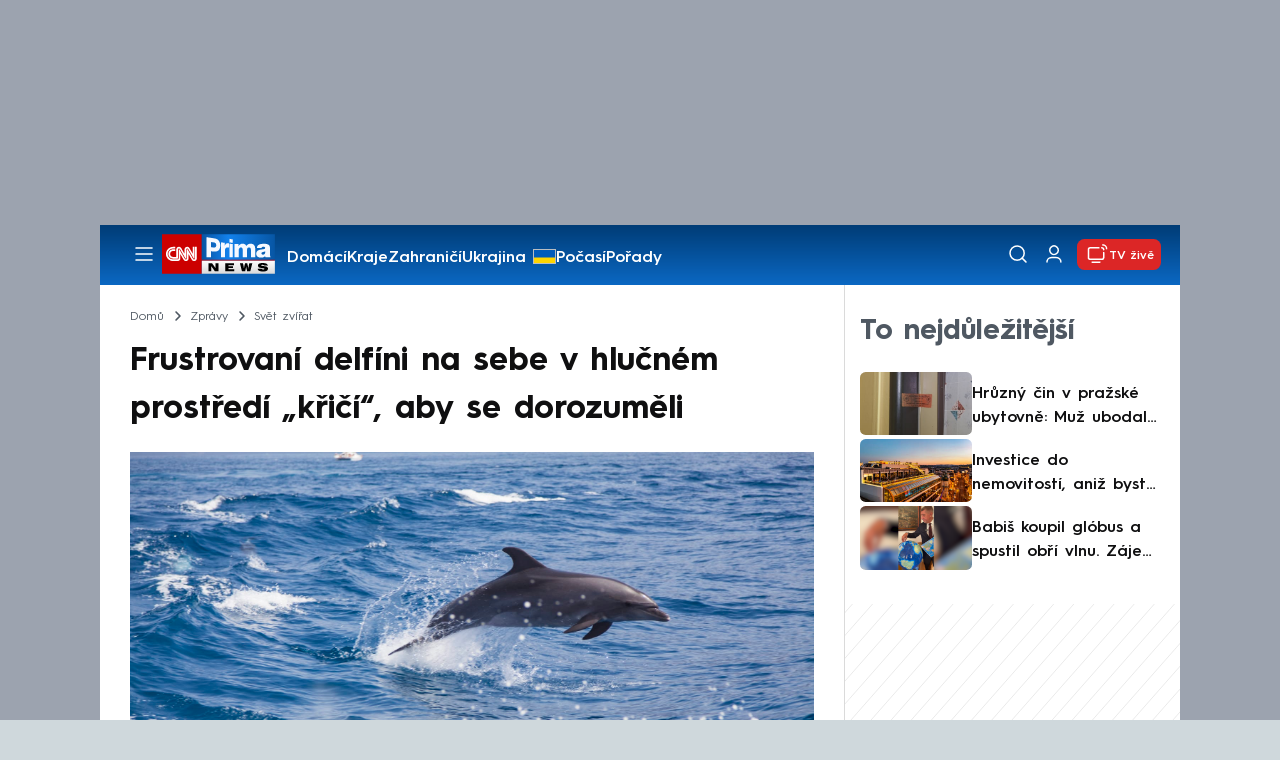

--- FILE ---
content_type: text/css
request_url: https://assets.cnn.iprima.cz/css/gallery-bundle-custom.c1d77ea6.css
body_size: 9488
content:
@tailwind components;.atom-tag{line-height:1rem;max-width:220px;position:absolute;text-transform:uppercase;top:0;z-index:10}.atom-tag-blue{display:-ms-inline-flexbox;display:inline-flex;margin-left:.75rem;margin-top:.75rem;position:absolute;top:0;-ms-flex-align:center;align-items:center;-ms-flex-pack:center;font-size:.85rem;font-weight:900;justify-content:center;padding:.5rem .75rem;vertical-align:bottom;--tw-text-opacity:1;color:#fff;color:rgb(255 255 255/var(--tw-text-opacity,1));transition-duration:.1s;transition-property:color,background-color,border-color,text-decoration-color,fill,stroke;transition-timing-function:cubic-bezier(.4,0,.2,1);vertical-align:4px}.tw-tag-live:before{animation:blinker 1.7s linear infinite;background:#fff;border-radius:50%;content:"";display:inline-block;height:7px;margin-right:7px;vertical-align:1px;width:7px}.search-result-tag .atom-tag{margin:0;position:static}.tag-bordered{border-radius:.25rem;display:inline-block;--tw-border-opacity:1;border:1px solid #dadada;border-color:rgb(218 218 218/var(--tw-border-opacity,1));--tw-bg-opacity:1;background-color:#f5f5f5;background-color:rgb(245 245 245/var(--tw-bg-opacity,1));line-height:1.25rem;padding:.25rem .625rem .125rem;--tw-text-opacity:1;color:#4f5862;color:rgb(79 88 98/var(--tw-text-opacity,1))}@media (min-width:768px){.tag-bordered{padding-left:.75rem;padding-right:.75rem}}.noscript-page-wrapper{display:-ms-flexbox;display:flex;height:100%;position:absolute;width:100%;z-index:50;-ms-flex-align:center;align-items:center;-ms-flex-pack:center;background:hsla(0,0%,80%,.8);justify-content:center;text-align:center}.noscript-page-wrapper .message{border-radius:.375rem;margin-left:1rem;margin-right:1rem;max-width:768px;--tw-bg-opacity:1;background-color:#d1d5db;background-color:rgb(209 213 219/var(--tw-bg-opacity,1));font-size:1.63rem;font-weight:900;padding:2.5rem;--tw-text-opacity:1;color:#0f0f10;color:rgb(15 15 16/var(--tw-text-opacity,1));--tw-shadow:0 25px 50px -12px rgba(0,0,0,.25);--tw-shadow-colored:0 25px 50px -12px var(--tw-shadow-color);box-shadow:0 0 #0000,0 0 #0000,0 25px 50px -12px rgba(0,0,0,.25);box-shadow:var(--tw-ring-offset-shadow,0 0 #0000),var(--tw-ring-shadow,0 0 #0000),var(--tw-shadow)}@tailwind utilities;.sr-only{height:1px;margin:-1px;overflow:hidden;padding:0;position:absolute;width:1px;clip:rect(0,0,0,0);border-width:0;white-space:nowrap}.pointer-events-none{pointer-events:none}.pointer-events-auto{pointer-events:auto}.visible{visibility:visible}.\!static{position:static!important}.static{position:static}.fixed{position:fixed}.absolute{position:absolute}.relative{position:relative}.bottom-0{bottom:0}.left-0{left:0}.left-1\/2{left:50%}.left-4{left:1rem}.right-0{right:0}.right-\[10px\]{right:10px}.top-0{top:0}.top-1\/2{top:50%}.top-3{top:.75rem}.top-\[40px\]{top:40px}.top-full{top:100%}.z-10{z-index:10}.z-20{z-index:20}.z-30{z-index:30}.z-40{z-index:40}.order-1{-ms-flex-order:1;order:1}.order-2{-ms-flex-order:2;order:2}.order-3{-ms-flex-order:3;order:3}.float-right{float:right}.float-left{float:left}.m-0{margin:0}.m-auto{margin:auto}.-mx-4{margin-left:-1rem;margin-right:-1rem}.-mx-6{margin-left:-1.5rem;margin-right:-1.5rem}.mx-0{margin-left:0;margin-right:0}.mx-10{margin-left:2.5rem;margin-right:2.5rem}.mx-2{margin-left:.5rem;margin-right:.5rem}.mx-4{margin-left:1rem;margin-right:1rem}.mx-5{margin-left:1.25rem;margin-right:1.25rem}.mx-auto{margin-left:auto;margin-right:auto}.my-0{margin-bottom:0;margin-top:0}.my-12{margin-bottom:3rem;margin-top:3rem}.my-2{margin-bottom:.5rem;margin-top:.5rem}.my-4{margin-bottom:1rem;margin-top:1rem}.my-6{margin-bottom:1.5rem;margin-top:1.5rem}.my-auto{margin-bottom:auto;margin-top:auto}.\!mb-0{margin-bottom:0!important}.\!mt-16{margin-top:4rem!important}.-mb-3{margin-bottom:-.75rem}.-mb-5{margin-bottom:-1.25rem}.-ml-2{margin-left:-.5rem}.-ml-5{margin-left:-1.25rem}.-ml-\[0\.15rem\]{margin-left:-.15rem}.-ml-\[3px\]{margin-left:-3px}.-mr-1\.5{margin-right:-.375rem}.-mr-2{margin-right:-.5rem}.-mr-4{margin-right:-1rem}.-mr-5{margin-right:-1.25rem}.-mt-1{margin-top:-.25rem}.-mt-4{margin-top:-1rem}.mb-0{margin-bottom:0}.mb-1{margin-bottom:.25rem}.mb-1\.5{margin-bottom:.375rem}.mb-10{margin-bottom:2.5rem}.mb-12{margin-bottom:3rem}.mb-16{margin-bottom:4rem}.mb-2{margin-bottom:.5rem}.mb-2\.5{margin-bottom:.625rem}.mb-20{margin-bottom:5rem}.mb-3{margin-bottom:.75rem}.mb-4{margin-bottom:1rem}.mb-5{margin-bottom:1.25rem}.mb-6{margin-bottom:1.5rem}.mb-7{margin-bottom:1.75rem}.mb-8{margin-bottom:2rem}.mb-\[-2px\]{margin-bottom:-2px}.mb-\[800px\]{margin-bottom:800px}.ml-1{margin-left:.25rem}.ml-2{margin-left:.5rem}.ml-3{margin-left:.75rem}.ml-4{margin-left:1rem}.ml-6{margin-left:1.5rem}.mr-0\.5{margin-right:.125rem}.mr-1{margin-right:.25rem}.mr-2{margin-right:.5rem}.mr-2\.5{margin-right:.625rem}.mr-3{margin-right:.75rem}.mr-4{margin-right:1rem}.mr-5{margin-right:1.25rem}.mr-6{margin-right:1.5rem}.mr-7{margin-right:1.75rem}.mr-8{margin-right:2rem}.mr-\[2px\]{margin-right:2px}.mr-px{margin-right:1px}.mt-0{margin-top:0}.mt-1{margin-top:.25rem}.mt-1\.5{margin-top:.375rem}.mt-2{margin-top:.5rem}.mt-3{margin-top:.75rem}.mt-4{margin-top:1rem}.mt-5{margin-top:1.25rem}.mt-6{margin-top:1.5rem}.mt-8{margin-top:2rem}.mt-\[24px\]{margin-top:24px}.mt-\[3px\]{margin-top:3px}.line-clamp-1{-webkit-line-clamp:1}.line-clamp-1,.line-clamp-2{display:-webkit-box;overflow:hidden;-webkit-box-orient:vertical}.line-clamp-2{-webkit-line-clamp:2}.line-clamp-3{-webkit-line-clamp:3}.line-clamp-3,.line-clamp-4{display:-webkit-box;overflow:hidden;-webkit-box-orient:vertical}.line-clamp-4{-webkit-line-clamp:4}.block{display:block}.inline-block{display:inline-block}.\!flex{display:-ms-flexbox!important;display:flex!important}.flex{display:-ms-flexbox;display:flex}.inline-flex{display:-ms-inline-flexbox;display:inline-flex}.table{display:table}.grid{display:-ms-grid;display:grid}.contents{display:contents}.\!hidden{display:none!important}.hidden{display:none}.aspect-11{aspect-ratio:1/1}.aspect-169{aspect-ratio:16/9}.aspect-21{aspect-ratio:2/1}.aspect-43{aspect-ratio:4/3}.aspect-916{aspect-ratio:9/16}.aspect-video{aspect-ratio:16/9}.\!h-\[27px\]{height:27px!important}.\!h-auto{height:auto!important}.h-0{height:0}.h-10{height:2.5rem}.h-12{height:3rem}.h-16{height:4rem}.h-20{height:5rem}.h-28{height:7rem}.h-4{height:1rem}.h-46{height:11rem}.h-48{height:12rem}.h-5{height:1.25rem}.h-6{height:1.5rem}.h-72{height:18rem}.h-8{height:2rem}.h-\[100px\]{height:100px}.h-\[20px\]{height:20px}.h-\[25px\]{height:25px}.h-\[32px\]{height:32px}.h-\[40px\]{height:40px}.h-auto{height:auto}.h-full{height:100%}.h-px{height:1px}.max-h-\[60px\]{max-height:60px}.max-h-full{max-height:100%}.min-h-\[20\%\]{min-height:20%}.min-h-\[26px\]{min-height:26px}.min-h-full{min-height:100%}.\!w-48{width:12rem!important}.w-1\/2{width:50%}.w-1\/3{width:33.333333%}.w-10\/12{width:83.333333%}.w-16{width:4rem}.w-2\/12{width:16.666667%}.w-4\/5{width:80%}.w-5\/12{width:41.666667%}.w-7\/12{width:58.333333%}.w-\[40px\]{width:40px}.w-\[90px\]{width:90px}.w-auto{width:auto}.w-full{width:100%}.w-full-w-content-padding{width:calc(100% + 3rem)}.w-full-w-padding{width:calc(100% + 30px)}.w-screen{width:100vw}.min-w-\[155px\]{min-width:155px}.min-w-\[315px\]{min-width:315px}.min-w-\[40px\]{min-width:40px}.min-w-\[80px\]{min-width:80px}.min-w-\[fit-content\]{min-width:fit-content}.max-w-\[1080px\]{max-width:1080px}.max-w-\[250px\]{max-width:250px}.max-w-\[300px\]{max-width:300px}.max-w-\[400px\]{max-width:400px}.max-w-\[450px\]{max-width:450px}.max-w-\[70\%\]{max-width:70%}.max-w-full{max-width:100%}.max-w-none{max-width:none}.max-w-screen-lg{max-width:1080px}.flex-1{-ms-flex:1 1 0%;flex:1 1 0%}.shrink{-ms-flex-negative:1;flex-shrink:1}.shrink-0{-ms-flex-negative:0;flex-shrink:0}.flex-grow,.grow{-ms-flex-positive:1;flex-grow:1}.-translate-x-1\/2{--tw-translate-x:-50%;transform:translate(-50%,var(--tw-translate-y)) rotate(var(--tw-rotate)) skewX(var(--tw-skew-x)) skewY(var(--tw-skew-y)) scaleX(var(--tw-scale-x)) scaleY(var(--tw-scale-y));transform:translate(var(--tw-translate-x),var(--tw-translate-y)) rotate(var(--tw-rotate)) skewX(var(--tw-skew-x)) skewY(var(--tw-skew-y)) scaleX(var(--tw-scale-x)) scaleY(var(--tw-scale-y))}.-translate-y-1\/2{--tw-translate-y:-50%;transform:translate(var(--tw-translate-x),-50%) rotate(var(--tw-rotate)) skewX(var(--tw-skew-x)) skewY(var(--tw-skew-y)) scaleX(var(--tw-scale-x)) scaleY(var(--tw-scale-y));transform:translate(var(--tw-translate-x),var(--tw-translate-y)) rotate(var(--tw-rotate)) skewX(var(--tw-skew-x)) skewY(var(--tw-skew-y)) scaleX(var(--tw-scale-x)) scaleY(var(--tw-scale-y))}.scale-65{--tw-scale-x:.65;--tw-scale-y:.65;transform:translate(var(--tw-translate-x),var(--tw-translate-y)) rotate(var(--tw-rotate)) skewX(var(--tw-skew-x)) skewY(var(--tw-skew-y)) scaleX(.65) scaleY(.65)}.scale-65,.transform{transform:translate(var(--tw-translate-x),var(--tw-translate-y)) rotate(var(--tw-rotate)) skewX(var(--tw-skew-x)) skewY(var(--tw-skew-y)) scaleX(var(--tw-scale-x)) scaleY(var(--tw-scale-y))}.cursor-not-allowed{cursor:not-allowed}.cursor-pointer{cursor:pointer}.cursor-text{cursor:text}.resize{resize:both}.list-none{list-style-type:none}.grid-cols-2{-ms-grid-columns:(minmax(0,1fr))[2];grid-template-columns:repeat(2,minmax(0,1fr))}.grid-cols-4{-ms-grid-columns:(minmax(0,1fr))[4];grid-template-columns:repeat(4,minmax(0,1fr))}.flex-row{-ms-flex-direction:row;flex-direction:row}.flex-col{-ms-flex-direction:column;flex-direction:column}.flex-wrap{-ms-flex-wrap:wrap;flex-wrap:wrap}.flex-nowrap{-ms-flex-wrap:nowrap;flex-wrap:nowrap}.items-start{-ms-flex-align:start;align-items:flex-start}.items-end{-ms-flex-align:end;align-items:flex-end}.items-center{-ms-flex-align:center;align-items:center}.justify-start{-ms-flex-pack:start;justify-content:flex-start}.justify-end{-ms-flex-pack:end;justify-content:flex-end}.justify-center{-ms-flex-pack:center;justify-content:center}.justify-between{-ms-flex-pack:justify;justify-content:space-between}.gap-1{gap:.25rem}.gap-2{gap:.5rem}.gap-3{gap:.75rem}.gap-4{gap:1rem}.gap-5{gap:1.25rem}.gap-8{gap:2rem}.gap-x-1{column-gap:.25rem}.gap-x-2{column-gap:.5rem}.gap-x-3{column-gap:.75rem}.gap-x-4{column-gap:1rem}.gap-x-7{column-gap:1.75rem}.gap-x-\[8px\]{column-gap:8px}.gap-y-1{row-gap:.25rem}.gap-y-13{row-gap:3.2rem}.gap-y-3{row-gap:.75rem}.gap-y-4{row-gap:1rem}.gap-y-\[8px\]{row-gap:8px}.self-start{-ms-flex-item-align:start;align-self:flex-start}.self-end{-ms-flex-item-align:end;align-self:flex-end}.self-stretch{-ms-flex-item-align:stretch;-ms-grid-row-align:stretch;align-self:stretch}.justify-self-end{-ms-grid-column-align:end;justify-self:end}.overflow-hidden{overflow:hidden}.overflow-visible{overflow:visible}.overflow-x-auto{overflow-x:auto}.overflow-y-auto{overflow-y:auto}.whitespace-nowrap{white-space:nowrap}.break-words{overflow-wrap:break-word}.rounded{border-radius:.25rem}.rounded-full{border-radius:9999px}.rounded-md{border-radius:.375rem}.rounded-none{border-radius:0}.rounded-sm{border-radius:.125rem}.rounded-b-2xl{border-bottom-left-radius:1rem;border-bottom-right-radius:1rem}.rounded-b-xl{border-bottom-left-radius:.75rem;border-bottom-right-radius:.75rem}.border{border-width:1px}.border-0{border-width:0}.border-\[0\.5px\]{border-width:.5px}.border-\[1\.5px\]{border-width:1.5px}.border-x-0{border-left-width:0;border-right-width:0}.border-b-0{border-bottom-width:0}.border-b-2{border-bottom-width:2px}.border-b-\[1px\]{border-bottom-width:1px}.border-t-0{border-top-width:0}.border-t-\[1px\]{border-top-width:1px}.border-solid{border-style:solid}.border-none{border-style:none}.border-black{--tw-border-opacity:1;border-color:#0f0f10;border-color:rgb(15 15 16/var(--tw-border-opacity,1))}.border-gray-300{--tw-border-opacity:1;border-color:#d1d5db;border-color:rgb(209 213 219/var(--tw-border-opacity,1))}.border-gray-500{--tw-border-opacity:1;border-color:#6b7280;border-color:rgb(107 114 128/var(--tw-border-opacity,1))}.border-light-gray-2{--tw-border-opacity:1;border-color:#dadada;border-color:rgb(218 218 218/var(--tw-border-opacity,1))}.border-medium-gray{--tw-border-opacity:1;border-color:#b5b5b5;border-color:rgb(181 181 181/var(--tw-border-opacity,1))}.border-white{--tw-border-opacity:1;border-color:#fff;border-color:rgb(255 255 255/var(--tw-border-opacity,1))}.border-white-02{border-color:hsla(0,0%,100%,.2)}.\!bg-transparent{background-color:transparent!important}.bg-black-02{background-color:rgba(0,0,0,.2)}.bg-blue-1{--tw-bg-opacity:1;background-color:#07417c;background-color:rgb(7 65 124/var(--tw-bg-opacity,1))}.bg-blue-dark-1{--tw-bg-opacity:1;background-color:#00417c;background-color:rgb(0 65 124/var(--tw-bg-opacity,1))}.bg-blue-dark-2{--tw-bg-opacity:1;background-color:#011e39;background-color:rgb(1 30 57/var(--tw-bg-opacity,1))}.bg-blue-light{--tw-bg-opacity:1;background-color:#e6f3ff;background-color:rgb(230 243 255/var(--tw-bg-opacity,1))}.bg-gray-400{--tw-bg-opacity:1;background-color:#9ca3af;background-color:rgb(156 163 175/var(--tw-bg-opacity,1))}.bg-medium-gray{--tw-bg-opacity:1;background-color:#b5b5b5;background-color:rgb(181 181 181/var(--tw-bg-opacity,1))}.bg-red-600{--tw-bg-opacity:1;background-color:#dc2626;background-color:rgb(220 38 38/var(--tw-bg-opacity,1))}.bg-red-default{--tw-bg-opacity:1;background-color:#d31617;background-color:rgb(211 22 23/var(--tw-bg-opacity,1))}.bg-sidebar-light-gray{--tw-bg-opacity:1;background-color:#f2f2f2;background-color:rgb(242 242 242/var(--tw-bg-opacity,1))}.bg-super-light{--tw-bg-opacity:1;background-color:#f5f5f5;background-color:rgb(245 245 245/var(--tw-bg-opacity,1))}.bg-transparent{background-color:transparent}.bg-white{--tw-bg-opacity:1;background-color:#fff;background-color:rgb(255 255 255/var(--tw-bg-opacity,1))}.bg-yellow-default{--tw-bg-opacity:1;background-color:#ffd400;background-color:rgb(255 212 0/var(--tw-bg-opacity,1))}.bg-zinc-300{--tw-bg-opacity:1;background-color:#d4d4d8;background-color:rgb(212 212 216/var(--tw-bg-opacity,1))}.\!bg-none{background-image:none!important}.bg-black-shadow{background-image:linear-gradient(180deg,transparent,transparent,rgba(0,0,0,.73) 80%)}.bg-gradient-to-b{background-image:linear-gradient(to bottom,var(--tw-gradient-stops))}.bg-gradient-to-t{background-image:linear-gradient(to top,var(--tw-gradient-stops))}.from-\[\#003C76\]{--tw-gradient-from:#003c76 var(--tw-gradient-from-position);--tw-gradient-to:rgba(0,60,118,0) var(--tw-gradient-to-position);--tw-gradient-stops:var(--tw-gradient-from),var(--tw-gradient-to)}.to-\[\#0B68C3\]{--tw-gradient-to:#0b68c3 var(--tw-gradient-to-position)}.bg-cover{background-size:cover}.bg-center{background-position:50%}.bg-no-repeat{background-repeat:no-repeat}.object-cover{font-family:"object-fit:cover";object-fit:cover}.p-0{padding:0}.p-2{padding:.5rem}.p-3{padding:.75rem}.p-4{padding:1rem}.p-5{padding:1.25rem}.p-6{padding:1.5rem}.px-0{padding-left:0;padding-right:0}.px-1{padding-left:.25rem;padding-right:.25rem}.px-1\.5{padding-left:.375rem;padding-right:.375rem}.px-10{padding-left:2.5rem;padding-right:2.5rem}.px-2{padding-left:.5rem;padding-right:.5rem}.px-2\.5{padding-left:.625rem;padding-right:.625rem}.px-3{padding-left:.75rem;padding-right:.75rem}.px-4{padding-left:1rem;padding-right:1rem}.px-5{padding-left:1.25rem;padding-right:1.25rem}.px-6{padding-left:1.5rem;padding-right:1.5rem}.px-8{padding-left:2rem;padding-right:2rem}.px-\[12px\]{padding-left:12px;padding-right:12px}.py-0{padding-bottom:0;padding-top:0}.py-0\.5{padding-bottom:.125rem;padding-top:.125rem}.py-1{padding-bottom:.25rem;padding-top:.25rem}.py-12{padding-bottom:3rem;padding-top:3rem}.py-2{padding-bottom:.5rem;padding-top:.5rem}.py-2\.5{padding-bottom:.625rem;padding-top:.625rem}.py-20{padding-bottom:5rem;padding-top:5rem}.py-3{padding-bottom:.75rem;padding-top:.75rem}.py-3\.5{padding-bottom:.85rem;padding-top:.85rem}.py-4{padding-bottom:1rem;padding-top:1rem}.py-5{padding-bottom:1.25rem;padding-top:1.25rem}.py-6{padding-bottom:1.5rem;padding-top:1.5rem}.py-8{padding-bottom:2rem;padding-top:2rem}.\!pt-0{padding-top:0!important}.pb-1{padding-bottom:.25rem}.pb-12{padding-bottom:3rem}.pb-2{padding-bottom:.5rem}.pb-4{padding-bottom:1rem}.pb-8{padding-bottom:2rem}.pl-0{padding-left:0}.pl-1{padding-left:.25rem}.pl-10{padding-left:2.5rem}.pl-3{padding-left:.75rem}.pl-5{padding-left:1.25rem}.pl-6{padding-left:1.5rem}.pl-7{padding-left:1.75rem}.pl-8{padding-left:2rem}.pr-0{padding-right:0}.pr-1{padding-right:.25rem}.pr-1\.5{padding-right:.375rem}.pr-10{padding-right:2.5rem}.pr-12{padding-right:3rem}.pr-2{padding-right:.5rem}.pr-3{padding-right:.75rem}.pr-5{padding-right:1.25rem}.pr-6{padding-right:1.5rem}.pr-8{padding-right:2rem}.pt-0{padding-top:0}.pt-0\.5{padding-top:.125rem}.pt-1{padding-top:.25rem}.pt-2{padding-top:.5rem}.pt-20{padding-top:5rem}.pt-3{padding-top:.75rem}.pt-5{padding-top:1.25rem}.pt-7{padding-top:1.75rem}.pt-8{padding-top:2rem}.text-left{text-align:left}.text-center{text-align:center}.text-right{text-align:right}.align-middle{vertical-align:middle}.align-bottom{vertical-align:bottom}.font-hurme{font-family:Hurme Geometric Sans\ 3,Hurme Fallback,Arial,sans-serif}.\!text-\[16px\]{font-size:16px!important}.text-2sm{font-size:.93rem}.text-2xl{font-size:1.5rem}.text-3sm{font-size:.985rem}.text-3xl{font-size:1.63rem}.text-3xll{font-size:2rem}.text-4xl{font-size:2.25rem}.text-5xll{font-size:3.2rem}.text-base{font-size:1rem}.text-lg{font-size:1.125rem}.text-md{font-size:1.0625rem}.text-sm{font-size:.875rem}.text-smm{font-size:.85rem}.text-xl{font-size:1.25rem}.text-xll{font-size:1.4rem}.text-xs{font-size:.75rem}.text-xss{font-size:.82rem}.text-xxl{font-size:1.35rem}.font-black,.font-bold,.font-extrabold{font-weight:900}.font-light{font-weight:400}.font-medium{font-weight:500}.font-normal{font-weight:400}.font-semibold{font-weight:500}.uppercase{text-transform:uppercase}.capitalize{text-transform:capitalize}.normal-case{text-transform:none}.leading-0{line-height:0}.leading-4{line-height:1rem}.leading-5{line-height:1.25rem}.leading-5\.5{line-height:1.375em}.leading-6{line-height:1.5rem}.leading-7{line-height:1.75rem}.leading-none{line-height:1}.leading-normal{line-height:1.5}.leading-snug{line-height:1.375}.leading-tight{line-height:1.25}.leading-tighter{line-height:1.1}.tracking-normal{letter-spacing:0}.tracking-tight{letter-spacing:-.025em}.tracking-wide{letter-spacing:.025em}.\!text-black{color:#0f0f10!important;color:rgb(15 15 16/var(--tw-text-opacity,1))!important}.\!text-black,.\!text-blue-3{--tw-text-opacity:1!important}.\!text-blue-3{color:#003c76!important;color:rgb(0 60 118/var(--tw-text-opacity,1))!important}.\!text-dark-gray-text-3{--tw-text-opacity:1!important;color:#4f5862!important;color:rgb(79 88 98/var(--tw-text-opacity,1))!important}.\!text-medium-gray{--tw-text-opacity:1!important;color:#b5b5b5!important;color:rgb(181 181 181/var(--tw-text-opacity,1))!important}.\!text-red-default{--tw-text-opacity:1!important;color:#d31617!important;color:rgb(211 22 23/var(--tw-text-opacity,1))!important}.\!text-white{--tw-text-opacity:1!important;color:#fff!important;color:rgb(255 255 255/var(--tw-text-opacity,1))!important}.text-black{--tw-text-opacity:1;color:#0f0f10;color:rgb(15 15 16/var(--tw-text-opacity,1))}.text-blue-3{--tw-text-opacity:1;color:#003c76;color:rgb(0 60 118/var(--tw-text-opacity,1))}.text-blue-dark{--tw-text-opacity:1;color:#003c72;color:rgb(0 60 114/var(--tw-text-opacity,1))}.text-blue-dark-1{--tw-text-opacity:1;color:#00417c;color:rgb(0 65 124/var(--tw-text-opacity,1))}.text-blue-dark-2{--tw-text-opacity:1;color:#011e39;color:rgb(1 30 57/var(--tw-text-opacity,1))}.text-blue-link{--tw-text-opacity:1;color:#0b68c1;color:rgb(11 104 193/var(--tw-text-opacity,1))}.text-dark-gray-text{--tw-text-opacity:1;color:#4c4c4c;color:rgb(76 76 76/var(--tw-text-opacity,1))}.text-dark-gray-text-2{--tw-text-opacity:1;color:#2b2b2b;color:rgb(43 43 43/var(--tw-text-opacity,1))}.text-dark-gray-text-3{--tw-text-opacity:1;color:#4f5862;color:rgb(79 88 98/var(--tw-text-opacity,1))}.text-gray-600{--tw-text-opacity:1;color:#4b5563;color:rgb(75 85 99/var(--tw-text-opacity,1))}.text-gray-700{--tw-text-opacity:1;color:#374151;color:rgb(55 65 81/var(--tw-text-opacity,1))}.text-light-blue-text{--tw-text-opacity:1;color:#d1e9ff;color:rgb(209 233 255/var(--tw-text-opacity,1))}.text-light-gray{--tw-text-opacity:1;color:#9c9c9c;color:rgb(156 156 156/var(--tw-text-opacity,1))}.text-medium-gray{--tw-text-opacity:1;color:#b5b5b5;color:rgb(181 181 181/var(--tw-text-opacity,1))}.text-red-default{--tw-text-opacity:1;color:#d31617;color:rgb(211 22 23/var(--tw-text-opacity,1))}.text-sky-900{--tw-text-opacity:1;color:#0c4a6e;color:rgb(12 74 110/var(--tw-text-opacity,1))}.text-stone-950{--tw-text-opacity:1;color:#0c0a09;color:rgb(12 10 9/var(--tw-text-opacity,1))}.text-transparent{color:transparent}.text-white{--tw-text-opacity:1;color:#fff;color:rgb(255 255 255/var(--tw-text-opacity,1))}.underline{text-decoration-line:underline}.no-underline{text-decoration-line:none}.placeholder-transparent:-ms-input-placeholder{color:transparent}.placeholder-transparent::placeholder{color:transparent}.opacity-0{opacity:0}.opacity-50{opacity:.5}.opacity-75{opacity:.75}.opacity-90{opacity:.9}.shadow{--tw-shadow:0 1px 3px 0 rgba(0,0,0,.1),0 1px 2px -1px rgba(0,0,0,.1);--tw-shadow-colored:0 1px 3px 0 var(--tw-shadow-color),0 1px 2px -1px var(--tw-shadow-color);box-shadow:0 0 #0000,0 0 #0000,0 1px 3px 0 rgba(0,0,0,.1),0 1px 2px -1px rgba(0,0,0,.1);box-shadow:var(--tw-ring-offset-shadow,0 0 #0000),var(--tw-ring-shadow,0 0 #0000),var(--tw-shadow)}.shadow-\[0_4px_16px_rgba\(0\2c 0\2c 0\2c 0\.25\)\]{--tw-shadow:0 4px 16px rgba(0,0,0,.25);--tw-shadow-colored:0 4px 16px var(--tw-shadow-color);box-shadow:0 0 #0000,0 0 #0000,0 4px 16px rgba(0,0,0,.25);box-shadow:var(--tw-ring-offset-shadow,0 0 #0000),var(--tw-ring-shadow,0 0 #0000),var(--tw-shadow)}.shadow-\[0px_1px_1px_rgba\(0\2c 0\2c 0\2c 0\.15\)\]{--tw-shadow:0px 1px 1px rgba(0,0,0,.15);--tw-shadow-colored:0px 1px 1px var(--tw-shadow-color);box-shadow:0 0 #0000,0 0 #0000,0 1px 1px rgba(0,0,0,.15);box-shadow:var(--tw-ring-offset-shadow,0 0 #0000),var(--tw-ring-shadow,0 0 #0000),var(--tw-shadow)}.blur{--tw-blur:blur(8px);filter:blur(8px) var(--tw-brightness) var(--tw-contrast) var(--tw-grayscale) var(--tw-hue-rotate) var(--tw-invert) var(--tw-saturate) var(--tw-sepia) var(--tw-drop-shadow)}.blur,.filter{filter:var(--tw-blur) var(--tw-brightness) var(--tw-contrast) var(--tw-grayscale) var(--tw-hue-rotate) var(--tw-invert) var(--tw-saturate) var(--tw-sepia) var(--tw-drop-shadow)}.transition{transition-duration:.15s;transition-property:color,background-color,border-color,text-decoration-color,fill,stroke,opacity,box-shadow,transform,filter,backdrop-filter;transition-timing-function:cubic-bezier(.4,0,.2,1)}.transition-all{transition-duration:.15s;transition-property:all;transition-timing-function:cubic-bezier(.4,0,.2,1)}.transition-colors{transition-duration:.15s;transition-property:color,background-color,border-color,text-decoration-color,fill,stroke;transition-timing-function:cubic-bezier(.4,0,.2,1)}.transition-opacity{transition-duration:.15s;transition-property:opacity;transition-timing-function:cubic-bezier(.4,0,.2,1)}.duration-100{transition-duration:.1s}.duration-200{transition-duration:.2s}.duration-\[3000ms\]{transition-duration:3s}@keyframes slideshow{0%{animation-timing-function:ease-in;opacity:0}25%{animation-timing-function:ease-out;opacity:1}75%{opacity:1}to{opacity:0}}.slideshow-images figure:nth-child(2){animation-delay:1s!important}.slideshow-images figure:nth-child(3){animation-delay:2s!important}.slideshow-images figure:nth-child(4){animation-delay:3s!important}.slideshow-images figure:nth-child(5){animation-delay:4s!important}.molecule-article .keep-image-ratio{max-height:153px}@media (min-width:1080px){.molecule-article .keep-image-ratio{width:20.5rem}}
/*! purgecss start ignore */@media (min-width:768px){.slideshow-images.animated figure{animation:slideshow 2s linear}}
/*! purgecss stop ignore */.article-primary-img,.article-primary-img-wrapper{height:175px}@media (min-width:640px){.article-primary-img,.article-primary-img-wrapper{height:300px}}@media (min-width:768px){.article-primary-img,.article-primary-img-wrapper{height:350px}}.article-primary--title-inside .article-primary-img,.topics-primary .article-primary-img,.topics-secondary .article-primary-img{height:350px}@media (min-width:640px){.topics-primary .article-primary-img,.topics-secondary .article-primary-img{height:290px}.topics-primary .article-primary-img{height:385px}}.molecule-article{position:relative}.molecule-article .atom-article-photos-counter{bottom:0;margin-bottom:.75rem;margin-left:.75rem;position:absolute;transition-delay:.2s;transition-duration:.3s;transition-property:opacity;transition-timing-function:cubic-bezier(.4,0,.2,1)}.molecule-article .atom-article-categories{margin-bottom:.5rem}.molecule-article .atom-article-categories span{line-height:1rem}.molecule-article .atom-tag-live{font-size:.875rem;line-height:1;margin-left:0;margin-right:.25rem;margin-top:0;position:relative;top:-3px;vertical-align:0!important}.molecule-article[data-advertorial=true]{border:2px solid #80808036;border-left:0;border-right:0;padding:5px 0}.molecule-article[data-advertorial=true],.mone_native_box:has(.molecule-article){margin-bottom:.75rem;margin-top:1.25rem}@font-face{font-display:swap;font-family:Roboto;font-style:normal;font-weight:400;src:url(/fonts/roboto-v30-latin_latin-ext-regular.woff2) format("woff2")}@font-face{font-display:swap;font-family:Roboto;font-style:normal;font-weight:500;src:url(/fonts/roboto-v30-latin_latin-ext-500.woff2) format("woff2")}.icon{display:inline-block;font-size:1rem}.icon.flip-vertical{transform:scaleY(-1)}.icon:after{background-size:100% 100%;content:" ";display:inline-block;font-size:inherit;height:1em}.icon.i-arrow-right{height:15px}.gallery-content .icon.i-arrow-right:after,.icon.i-arrow-right:after{background-image:url([data-uri]);width:.6153846154em}.icon.i-close:after{background-image:url([data-uri]);width:1em}.icon.i-image-info:after{background-image:url([data-uri]);border-radius:32px;height:32px;width:32px}.icon.i-fullscreen:after{background-image:url([data-uri]);width:1em}.icon.i-gallery-preview-open:after{background-image:url([data-uri]);width:1em}.icon.i-gallery-preview-close:after{background-image:url([data-uri]);width:1em}.icon.i-photo:after{background-image:url([data-uri]);width:1.2380952381em}.icon.i-photo-header:after{background-image:url([data-uri]);width:1.2380952381em}:root{--gallery-asset-preview-bg-color:#edf2f7;--gallery-asset-viewer-inner-bg-color:transparent;--gallery-asset-viewer-photo-bg-color:#f5f5f5;--gallery-asset-thumbnails-bg-color:#fff;--gallery-asset-thumbnails-text-color:#fff;--gallery-image-description-text-color-default:#fff;--gallery-image-description-text-color-asset:#4f5862;--gallery-image-description-bg-color-default:#fff;--gallery-image-description-bg-color-asset:transparent;--gallery-image-description-icon-bg-color:#000;--gallery-header-mobile-bg-color:#fff;--gallery-header-desktop-bg-color:transparent;--gallery-header-text-color:#0f0f10;--gallery-header-borders-color:#011e39;--gallery-icons-color:#fff;--gallery-arrows-bg-color:rgba(0,47,90,.9);--gallery-photos-counter-bg:#011e39;--gallery-photos-counter-icon-bg:#011e39;--gallery-fullscreen-icon-bg:#011e39;--gallery-overview-advertisment-text-color-before-load:#000;--gallery-overview-advertisment-bg-color-before-load:transparent;--gallery-overview-advertisment-bg-color-after-load:transparent}.gallery-content .atom-image-description{padding-bottom:.75rem!important}.gallery-content .atom-image-description span:first-of-type{padding-top:.25rem}.asset-gallery-type{border-radius:0!important;width:auto!important}.asset-gallery-type .atom-fullscreen-button{background-image:linear-gradient(to top left,var(--tw-gradient-stops))!important;--tw-gradient-from:#00417c var(--tw-gradient-from-position)!important;--tw-gradient-to:rgba(0,65,124,0) var(--tw-gradient-to-position)!important;--tw-gradient-stops:var(--tw-gradient-from),var(--tw-gradient-to)!important;--tw-gradient-to:#011e39 var(--tw-gradient-to-position)!important}.asset-gallery-type .atom-fullscreen-button:hover{background-image:linear-gradient(to right,var(--tw-gradient-stops))!important;--tw-gradient-from:#003c72 var(--tw-gradient-from-position)!important;--tw-gradient-to:rgba(0,60,114,0) var(--tw-gradient-to-position)!important;--tw-gradient-stops:var(--tw-gradient-from),var(--tw-gradient-to)!important;--tw-gradient-to:#01192f var(--tw-gradient-to-position)!important}.asset-gallery-type .atom-image-description{padding-left:0!important;padding-right:0!important;padding-top:.5rem!important}.asset-gallery-type .atom-image-description span{display:inline;font-size:12px;line-height:18px}.asset-gallery-type .atom-image-description .description-source:before{content:"("}.asset-gallery-type .atom-image-description .description-source:after{content:")"}.asset-gallery .gallery-thumbnails,.asset-gallery .image-thumbnail{padding-left:0!important;padding-right:0!important}.asset-gallery .image-thumbnail img{aspect-ratio:16/9!important;height:auto!important}@media (min-width:768px){.asset-gallery .image-thumbnail img{min-height:92px!important}}.asset-gallery .image-thumbnail .icon{margin-bottom:-5px;transform:scale(1.5)}.asset-gallery .image-thumbnail .icon:after{background-image:url(/images/image.3c1af4e7.svg)}.asset-gallery .image-thumbnail picture{opacity:1}.asset-gallery .gallery-thumbnails{column-gap:.5rem!important;padding-bottom:.5rem!important;padding-top:.5rem!important}.asset-gallery .show-gallery{background-color:rgba(0,0,0,.6)}.asset-gallery .show-gallery>*{--tw-text-opacity:1;color:#fff;color:rgb(255 255 255/var(--tw-text-opacity,1));font-size:12px!important;font-weight:600!important;line-height:18px!important}@media (min-width:768px){.asset-gallery .show-gallery>*{font-size:14px!important;line-height:21px!important}}.asset-gallery .atom-fullscreen-button{display:none!important}.red-gradient-no-hover{--tw-gradient-from:#e22f2f var(--tw-gradient-from-position);--tw-gradient-to:rgba(226,47,47,0) var(--tw-gradient-to-position);--tw-gradient-stops:var(--tw-gradient-from),var(--tw-gradient-to);--tw-gradient-to:#d31617 var(--tw-gradient-to-position)}.blue-gradient-no-hover,.red-gradient-no-hover{background-image:linear-gradient(to top left,var(--tw-gradient-stops))}.blue-gradient-no-hover{--tw-gradient-from:#00417c var(--tw-gradient-from-position);--tw-gradient-to:rgba(0,65,124,0) var(--tw-gradient-to-position);--tw-gradient-stops:var(--tw-gradient-from),var(--tw-gradient-to);--tw-gradient-to:#011e39 var(--tw-gradient-to-position)}.before\:\!content-none:before{--tw-content:none!important;content:none!important;content:var(--tw-content)!important}.hover\:bg-gray-100:hover{--tw-bg-opacity:1;background-color:#f3f4f6;background-color:rgb(243 244 246/var(--tw-bg-opacity,1))}.hover\:bg-gray-600:hover{--tw-bg-opacity:1;background-color:#4b5563;background-color:rgb(75 85 99/var(--tw-bg-opacity,1))}.hover\:bg-red-darker:hover{--tw-bg-opacity:1;background-color:#b30000;background-color:rgb(179 0 0/var(--tw-bg-opacity,1))}.hover\:bg-red-default:hover{--tw-bg-opacity:1;background-color:#d31617;background-color:rgb(211 22 23/var(--tw-bg-opacity,1))}.hover\:underline:hover{text-decoration-line:underline}.hover\:no-underline:hover{text-decoration-line:none}.hover\:opacity-70:hover{opacity:.7}.hover\:opacity-75:hover{opacity:.75}.hover\:opacity-80:hover{opacity:.8}.hover\:opacity-90:hover{opacity:.9}.focus\:border-dark-gray-text-3:focus{--tw-border-opacity:1;border-color:#4f5862;border-color:rgb(79 88 98/var(--tw-border-opacity,1))}.focus\:border-red-700:focus{--tw-border-opacity:1;border-color:#b91c1c;border-color:rgb(185 28 28/var(--tw-border-opacity,1))}.focus\:text-red-default:focus{--tw-text-opacity:1;color:#d31617;color:rgb(211 22 23/var(--tw-text-opacity,1))}.focus\:outline-none:focus{outline:2px solid transparent;outline-offset:2px}.group:hover .group-hover\:opacity-75{opacity:.75}@media not all and (min-width:992px){.max-ml\:hidden{display:none}.max-ml\:rounded-b-lg{border-bottom-left-radius:.5rem;border-bottom-right-radius:.5rem}.max-ml\:p-2\.5{padding:.625rem}}@media not all and (min-width:768px){.max-md\:hidden{display:none}}@media (min-width:320px){.xs\:block{display:block}.xs\:flex{display:-ms-flexbox;display:flex}.xs\:hidden{display:none}.xs\:h-52{height:13rem}.xs\:items-center{-ms-flex-align:center;align-items:center}.xs\:px-10{padding-left:2.5rem;padding-right:2.5rem}.xs\:px-5{padding-left:1.25rem;padding-right:1.25rem}.xs\:py-8{padding-bottom:2rem;padding-top:2rem}}@media (min-width:640px){.sm\:-bottom-1{bottom:-.25rem}.sm\:mx-0{margin-left:0;margin-right:0}.sm\:mx-10{margin-left:2.5rem;margin-right:2.5rem}.sm\:-mr-1{margin-right:-.25rem}.sm\:-mr-4{margin-right:-1rem}.sm\:-mr-7{margin-right:-1.75rem}.sm\:mb-0{margin-bottom:0}.sm\:mb-1{margin-bottom:.25rem}.sm\:mb-10{margin-bottom:2.5rem}.sm\:ml-0{margin-left:0}.sm\:mr-3{margin-right:.75rem}.sm\:mt-0{margin-top:0}.sm\:block{display:block}.sm\:flex{display:-ms-flexbox;display:flex}.sm\:hidden{display:none}.sm\:aspect-169{aspect-ratio:16/9}.sm\:h-40{height:10rem}.sm\:h-72{height:18rem}.sm\:h-auto{height:auto}.sm\:max-h-\[270px\]{max-height:270px}.sm\:\!w-48{width:12rem!important}.sm\:w-1\/12{width:8.333333%}.sm\:w-1\/2{width:50%}.sm\:w-1\/3{width:33.333333%}.sm\:w-1\/5{width:20%}.sm\:w-3\/4{width:75%}.sm\:w-4\/12{width:33.333333%}.sm\:w-5\/12{width:41.666667%}.sm\:w-6\/12{width:50%}.sm\:w-7\/12{width:58.333333%}.sm\:w-8\/12{width:66.666667%}.sm\:w-auto{width:auto}.sm\:w-full{width:100%}.sm\:max-w-\[200px\]{max-width:200px}.sm\:flex-grow{-ms-flex-positive:1;flex-grow:1}.sm\:flex-grow-0{-ms-flex-positive:0;flex-grow:0}.sm\:flex-row{-ms-flex-direction:row;flex-direction:row}.sm\:gap-4{gap:1rem}.sm\:border-r-0{border-right-width:0}.sm\:bg-blue-2{--tw-bg-opacity:1;background-color:#00305b;background-color:rgb(0 48 91/var(--tw-bg-opacity,1))}.sm\:p-5{padding:1.25rem}.sm\:px-5{padding-left:1.25rem;padding-right:1.25rem}.sm\:px-6{padding-left:1.5rem;padding-right:1.5rem}.sm\:py-0{padding-bottom:0;padding-top:0}.sm\:pb-7{padding-bottom:1.75rem}.sm\:pb-9{padding-bottom:2.25rem}.sm\:pl-5{padding-left:1.25rem}.sm\:pr-1{padding-right:.25rem}.sm\:pr-3{padding-right:.75rem}.sm\:pr-4{padding-right:1rem}.sm\:pt-0{padding-top:0}.sm\:pt-7{padding-top:1.75rem}.sm\:pt-9{padding-top:2.25rem}.sm\:opacity-100{opacity:1}}@media (min-width:768px){.md\:static{position:static}.md\:absolute{position:absolute}.md\:top-\[60px\]{top:60px}.md\:order-1{-ms-flex-order:1;order:1}.md\:order-2{-ms-flex-order:2;order:2}.md\:float-left{float:left}.md\:mx-0{margin-left:0;margin-right:0}.md\:mx-16{margin-left:4rem;margin-right:4rem}.md\:my-0{margin-bottom:0;margin-top:0}.md\:my-10{margin-bottom:2.5rem;margin-top:2.5rem}.md\:my-6{margin-bottom:1.5rem;margin-top:1.5rem}.md\:my-8{margin-bottom:2rem;margin-top:2rem}.md\:\!mt-8{margin-top:2rem!important}.md\:-mr-1\.5{margin-right:-.375rem}.md\:-mr-4{margin-right:-1rem}.md\:-mt-2{margin-top:-.5rem}.md\:-mt-4{margin-top:-1rem}.md\:mb-0{margin-bottom:0}.md\:mb-10{margin-bottom:2.5rem}.md\:mb-2{margin-bottom:.5rem}.md\:mb-3{margin-bottom:.75rem}.md\:mb-4{margin-bottom:1rem}.md\:mb-6{margin-bottom:1.5rem}.md\:mb-7{margin-bottom:1.75rem}.md\:ml-0{margin-left:0}.md\:ml-5{margin-left:1.25rem}.md\:mr-0{margin-right:0}.md\:mr-3{margin-right:.75rem}.md\:mt-0{margin-top:0}.md\:mt-10{margin-top:2.5rem}.md\:mt-3{margin-top:.75rem}.md\:mt-4{margin-top:1rem}.md\:mt-6{margin-top:1.5rem}.md\:mt-7{margin-top:1.75rem}.md\:mt-\[32px\]{margin-top:32px}.md\:block{display:block}.md\:inline-block{display:inline-block}.md\:inline{display:inline}.md\:\!flex{display:-ms-flexbox!important;display:flex!important}.md\:flex{display:-ms-flexbox;display:flex}.md\:inline-flex{display:-ms-inline-flexbox;display:inline-flex}.md\:\!hidden{display:none!important}.md\:hidden{display:none}.md\:h-32{height:8rem}.md\:h-350px{height:350px}.md\:h-46{height:11rem}.md\:h-80{height:20rem}.md\:h-\[40px\]{height:40px}.md\:h-\[60px\]{height:60px}.md\:min-h-\[10\%\]{min-height:10%}.md\:w-1\/2{width:50%}.md\:w-1\/3{width:33.333333%}.md\:w-1\/4{width:25%}.md\:w-10\/12{width:83.333333%}.md\:w-12{width:3rem}.md\:w-13{width:3.2rem}.md\:w-2\/12{width:16.666667%}.md\:w-5\/12{width:41.666667%}.md\:w-6\/12{width:50%}.md\:w-7\/12{width:58.333333%}.md\:w-8\/12{width:66.666667%}.md\:w-\[113px\]{width:113px}.md\:w-\[20\%\]{width:20%}.md\:w-auto{width:auto}.md\:w-full{width:100%}.md\:max-w-\[1040px\]{max-width:1040px}.md\:max-w-\[290px\]{max-width:290px}.md\:max-w-\[850px\]{max-width:850px}.md\:shrink-0{-ms-flex-negative:0;flex-shrink:0}.md\:grow-0{-ms-flex-positive:0;flex-grow:0}.md\:flex-row{-ms-flex-direction:row;flex-direction:row}.md\:flex-col{-ms-flex-direction:column;flex-direction:column}.md\:flex-wrap{-ms-flex-wrap:wrap;flex-wrap:wrap}.md\:items-center{-ms-flex-align:center;align-items:center}.md\:justify-start{-ms-flex-pack:start;justify-content:flex-start}.md\:justify-center{-ms-flex-pack:center;justify-content:center}.md\:gap-1{gap:.25rem}.md\:gap-9{gap:2.25rem}.md\:gap-x-3{column-gap:.75rem}.md\:gap-x-6{column-gap:1.5rem}.md\:gap-x-\[16px\]{column-gap:16px}.md\:gap-y-3{row-gap:.75rem}.md\:space-y-2>:not([hidden])~:not([hidden]){--tw-space-y-reverse:0;margin-bottom:0;margin-bottom:calc(.5rem*var(--tw-space-y-reverse));margin-top:.5rem;margin-top:calc(.5rem*(1 - var(--tw-space-y-reverse)))}.md\:overflow-x-visible{overflow-x:visible}.md\:rounded-lg{border-radius:.5rem}.md\:border-0{border-width:0}.md\:p-10{padding:2.5rem}.md\:p-3{padding:.75rem}.md\:px-0{padding-left:0;padding-right:0}.md\:px-10{padding-left:2.5rem;padding-right:2.5rem}.md\:px-2{padding-left:.5rem;padding-right:.5rem}.md\:px-3{padding-left:.75rem;padding-right:.75rem}.md\:px-6{padding-left:1.5rem;padding-right:1.5rem}.md\:px-7{padding-left:1.75rem;padding-right:1.75rem}.md\:py-0{padding-bottom:0;padding-top:0}.md\:py-1{padding-bottom:.25rem;padding-top:.25rem}.md\:py-2{padding-bottom:.5rem;padding-top:.5rem}.md\:py-8{padding-bottom:2rem;padding-top:2rem}.md\:pb-1{padding-bottom:.25rem}.md\:pb-6{padding-bottom:1.5rem}.md\:pl-4{padding-left:1rem}.md\:pl-48{padding-left:12rem}.md\:pl-6{padding-left:1.5rem}.md\:pr-0{padding-right:0}.md\:pr-1{padding-right:.25rem}.md\:pr-1\.5{padding-right:.375rem}.md\:pr-2{padding-right:.5rem}.md\:pr-4{padding-right:1rem}.md\:pr-6{padding-right:1.5rem}.md\:pt-0{padding-top:0}.md\:pt-10{padding-top:2.5rem}.md\:pt-3{padding-top:.75rem}.md\:pt-8{padding-top:2rem}.md\:text-left{text-align:left}.md\:text-center{text-align:center}.md\:text-3xl{font-size:1.63rem}.md\:text-4xl{font-size:2.25rem}.md\:text-4xll{font-size:2.7rem}.md\:text-4xxl{font-size:2.6rem}.md\:text-base{font-size:1rem}.md\:font-semibold{font-weight:500}.md\:leading-10{line-height:2.5rem}.md\:text-gray-500{--tw-text-opacity:1;color:#6b7280;color:rgb(107 114 128/var(--tw-text-opacity,1))}.md\:text-white{--tw-text-opacity:1;color:#fff;color:rgb(255 255 255/var(--tw-text-opacity,1))}.md\:opacity-100{opacity:1}}@media (min-width:992px){.ml\:mb-6{margin-bottom:1.5rem}.ml\:mr-8{margin-right:2rem}.ml\:mt-0{margin-top:0}.ml\:mt-4{margin-top:1rem}.ml\:block{display:block}.ml\:inline-block{display:inline-block}.ml\:hidden{display:none}.ml\:max-h-none{max-height:none}.ml\:w-1\/3{width:33.333333%}.ml\:w-2\/3{width:66.666667%}.ml\:w-4\/12{width:33.333333%}.ml\:w-8\/12{width:66.666667%}.ml\:object-cover{font-family:"object-fit:cover";object-fit:cover}.ml\:px-10{padding-left:2.5rem;padding-right:2.5rem}.ml\:py-11{padding-bottom:2.75rem;padding-top:2.75rem}.ml\:pl-8{padding-left:2rem}.ml\:pr-3{padding-right:.75rem}.ml\:pr-5{padding-right:1.25rem}}@media (min-width:1080px){.lg\:relative{position:relative}.lg\:-mx-6{margin-left:-1.5rem;margin-right:-1.5rem}.lg\:mx-0{margin-left:0;margin-right:0}.lg\:mx-16{margin-left:4rem;margin-right:4rem}.lg\:my-8{margin-bottom:2rem;margin-top:2rem}.lg\:-ml-16{margin-left:-4rem}.lg\:-ml-4{margin-left:-1rem}.lg\:-mr-1{margin-right:-.25rem}.lg\:-mr-4{margin-right:-1rem}.lg\:-mr-8{margin-right:-2rem}.lg\:mb-0{margin-bottom:0}.lg\:mb-1\.5{margin-bottom:.375rem}.lg\:mb-10{margin-bottom:2.5rem}.lg\:mb-3{margin-bottom:.75rem}.lg\:mb-4{margin-bottom:1rem}.lg\:mb-5{margin-bottom:1.25rem}.lg\:mb-6{margin-bottom:1.5rem}.lg\:mb-8{margin-bottom:2rem}.lg\:ml-0{margin-left:0}.lg\:mr-12{margin-right:3rem}.lg\:block{display:block}.lg\:inline-block{display:inline-block}.lg\:flex{display:-ms-flexbox;display:flex}.lg\:h-40{height:10rem}.lg\:h-88{height:22rem}.lg\:max-h-\[300px\]{max-height:300px}.lg\:w-1\/3{width:33.333333%}.lg\:w-3\/12{width:25%}.lg\:w-5\/12{width:41.666667%}.lg\:w-80{width:20rem}.lg\:flex-row{-ms-flex-direction:row;flex-direction:row}.lg\:space-y-0>:not([hidden])~:not([hidden]){--tw-space-y-reverse:0;margin-bottom:0;margin-bottom:calc(0px*var(--tw-space-y-reverse));margin-top:0;margin-top:calc(0px*(1 - var(--tw-space-y-reverse)))}.lg\:p-0{padding:0}.lg\:px-7{padding-left:1.75rem;padding-right:1.75rem}.lg\:px-8{padding-left:2rem;padding-right:2rem}.lg\:py-5{padding-bottom:1.25rem;padding-top:1.25rem}.lg\:pr-12{padding-right:3rem}.lg\:text-5xl{font-size:3rem}.lg\:text-5xll{font-size:3.2rem}.lg\:text-xl{font-size:1.25rem}}

--- FILE ---
content_type: image/svg+xml
request_url: https://assets.cnn.iprima.cz/images/icons/close-white.svg
body_size: 116
content:
<svg width="24" height="24" viewBox="0 0 24 24" fill="none" xmlns="http://www.w3.org/2000/svg">
    <path d="M4 4L20 20" stroke="white" stroke-width="1.5" stroke-linecap="round" stroke-linejoin="round"/>
    <path d="M20 4L4 20" stroke="white" stroke-width="1.5" stroke-linecap="round" stroke-linejoin="round"/>
</svg>